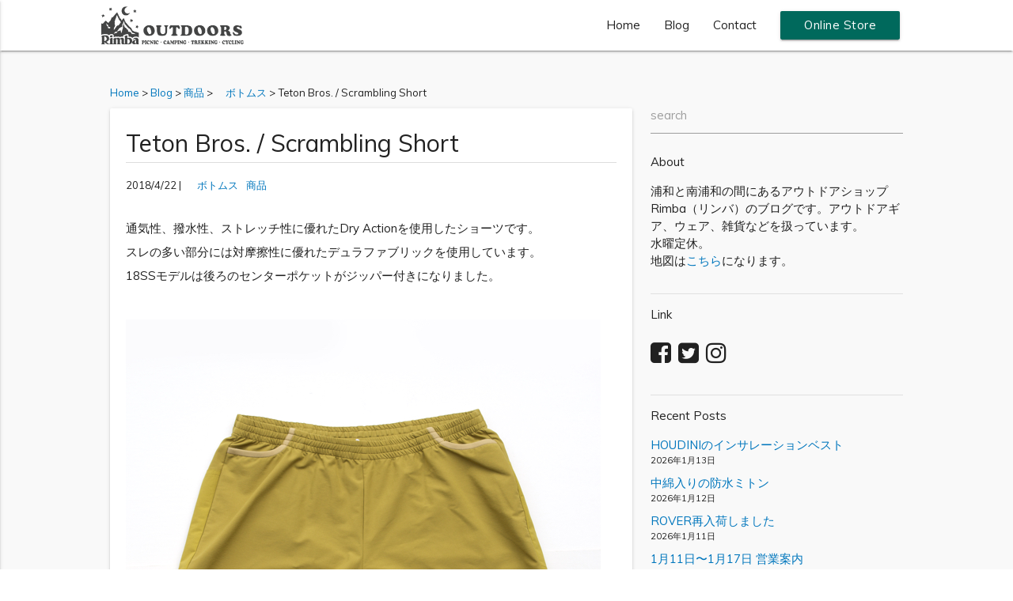

--- FILE ---
content_type: text/html; charset=UTF-8
request_url: https://urawa.rimba.jp/blog/teton-bros-scrambling-short/
body_size: 14621
content:
<!DOCTYPE html>
<html dir="ltr" lang="ja" prefix="og: https://ogp.me/ns#">
<head>
	<meta charset="UTF-8">
	<meta name="viewport" content="width=device-width, initial-scale=1">
	<meta name="format-detection" content="telephone=no">
	<meta http-equiv="X-UA-Compatible" content="IE=edge">
	<link rel="profile" href="http://gmpg.org/xfn/11">
	<link rel="pingback" href="https://urawa.rimba.jp/xmlrpc.php">
	<link rel="shortcut icon" href="https://urawa.rimba.jp/wp-content/themes/rimba/img/favicon.ico.png">
	<style>
#wpadminbar #wp-admin-bar-wccp_free_top_button .ab-icon:before {
	content: "\f160";
	color: #02CA02;
	top: 3px;
}
#wpadminbar #wp-admin-bar-wccp_free_top_button .ab-icon {
	transform: rotate(45deg);
}
</style>
	<style>img:is([sizes="auto" i], [sizes^="auto," i]) { contain-intrinsic-size: 3000px 1500px }</style>
	
		<!-- All in One SEO 4.7.6 - aioseo.com -->
		<title>Teton Bros. Scrambling Short スクランブリングショーツ | Rimba リンバ</title>
	<meta name="description" content="通気性、撥水性、ストレッチ性に優れた素材を使用したショーツです。 スレの多い部分には対摩擦性に優れたデュラファブリックを使用しています。 18SSモデルは後ろのセンターポケットがジッパー付きになりました。 フロントの両サイドのポケットは伸縮性があり、iPhoneがジャストに収納可能で、歩いたり走ったりしても邪魔になりません。 トレイルランニング、ハイキング、ボルダリングなど幅広い用途で使用できます。" />
	<meta name="robots" content="max-image-preview:large" />
	<meta name="author" content="rimba"/>
	<meta name="keywords" content="teton bros.,ティートンブロス,scrambling short,スクランブリングショーツ,短パン,ショーツ" />
	<link rel="canonical" href="https://urawa.rimba.jp/blog/teton-bros-scrambling-short/" />
	<meta name="generator" content="All in One SEO (AIOSEO) 4.7.6" />
		<meta property="og:locale" content="ja_JP" />
		<meta property="og:site_name" content="Rimba リンバ" />
		<meta property="og:type" content="article" />
		<meta property="og:title" content="Teton Bros. Scrambling Short スクランブリングショーツ | Rimba リンバ" />
		<meta property="og:description" content="通気性、撥水性、ストレッチ性に優れた素材を使用したショーツです。 スレの多い部分には対摩擦性に優れたデュラファブリックを使用しています。 18SSモデルは後ろのセンターポケットがジッパー付きになりました。 フロントの両サイドのポケットは伸縮性があり、iPhoneがジャストに収納可能で、歩いたり走ったりしても邪魔になりません。 トレイルランニング、ハイキング、ボルダリングなど幅広い用途で使用できます。" />
		<meta property="og:url" content="https://urawa.rimba.jp/blog/teton-bros-scrambling-short/" />
		<meta property="fb:app_id" content="1545572005733607" />
		<meta property="og:image" content="https://urawa.rimba.jp/wp-content/uploads/2018/04/TTBss20183.jpg" />
		<meta property="og:image:secure_url" content="https://urawa.rimba.jp/wp-content/uploads/2018/04/TTBss20183.jpg" />
		<meta property="og:image:width" content="600" />
		<meta property="og:image:height" content="600" />
		<meta property="article:tag" content="teton bros." />
		<meta property="article:tag" content="ティートンブロス" />
		<meta property="article:tag" content="scrambling short" />
		<meta property="article:tag" content="スクランブリングショーツ" />
		<meta property="article:tag" content="短パン" />
		<meta property="article:tag" content="ショーツ" />
		<meta property="article:tag" content="　ボトムス" />
		<meta property="article:tag" content="商品" />
		<meta property="article:published_time" content="2018-04-22T09:44:19+00:00" />
		<meta property="article:modified_time" content="2024-09-22T02:17:09+00:00" />
		<meta name="twitter:card" content="summary" />
		<meta name="twitter:title" content="Teton Bros. Scrambling Short スクランブリングショーツ | Rimba リンバ" />
		<meta name="twitter:description" content="通気性、撥水性、ストレッチ性に優れた素材を使用したショーツです。 スレの多い部分には対摩擦性に優れたデュラファブリックを使用しています。 18SSモデルは後ろのセンターポケットがジッパー付きになりました。 フロントの両サイドのポケットは伸縮性があり、iPhoneがジャストに収納可能で、歩いたり走ったりしても邪魔になりません。 トレイルランニング、ハイキング、ボルダリングなど幅広い用途で使用できます。" />
		<meta name="twitter:image" content="https://urawa.rimba.jp/wp-content/uploads/2018/04/TTBss20183.jpg" />
		<script type="application/ld+json" class="aioseo-schema">
			{"@context":"https:\/\/schema.org","@graph":[{"@type":"Article","@id":"https:\/\/urawa.rimba.jp\/blog\/teton-bros-scrambling-short\/#article","name":"Teton Bros. Scrambling Short \u30b9\u30af\u30e9\u30f3\u30d6\u30ea\u30f3\u30b0\u30b7\u30e7\u30fc\u30c4 | Rimba \u30ea\u30f3\u30d0","headline":"Teton Bros. \/ Scrambling Short","author":{"@id":"https:\/\/urawa.rimba.jp\/blog\/author\/rimba\/#author"},"publisher":{"@id":"https:\/\/urawa.rimba.jp\/#organization"},"image":{"@type":"ImageObject","url":"https:\/\/urawa.rimba.jp\/wp-content\/uploads\/2018\/04\/TTBss20183.jpg","width":600,"height":600},"datePublished":"2018-04-22T18:44:19+09:00","dateModified":"2024-09-22T11:17:09+09:00","inLanguage":"ja","mainEntityOfPage":{"@id":"https:\/\/urawa.rimba.jp\/blog\/teton-bros-scrambling-short\/#webpage"},"isPartOf":{"@id":"https:\/\/urawa.rimba.jp\/blog\/teton-bros-scrambling-short\/#webpage"},"articleSection":"\u3000\u30dc\u30c8\u30e0\u30b9, \u5546\u54c1, Teton Bros."},{"@type":"BreadcrumbList","@id":"https:\/\/urawa.rimba.jp\/blog\/teton-bros-scrambling-short\/#breadcrumblist","itemListElement":[{"@type":"ListItem","@id":"https:\/\/urawa.rimba.jp\/#listItem","position":1,"name":"\u5bb6","item":"https:\/\/urawa.rimba.jp\/","nextItem":{"@type":"ListItem","@id":"https:\/\/urawa.rimba.jp\/blog\/teton-bros-scrambling-short\/#listItem","name":"Teton Bros. \/ Scrambling Short"}},{"@type":"ListItem","@id":"https:\/\/urawa.rimba.jp\/blog\/teton-bros-scrambling-short\/#listItem","position":2,"name":"Teton Bros. \/ Scrambling Short","previousItem":{"@type":"ListItem","@id":"https:\/\/urawa.rimba.jp\/#listItem","name":"\u5bb6"}}]},{"@type":"Organization","@id":"https:\/\/urawa.rimba.jp\/#organization","name":"Rimba \u30ea\u30f3\u30d0","description":"\u6d66\u548c\u3068\u5357\u6d66\u548c\u306e\u9593\u306b\u3042\u308b\u30a2\u30a6\u30c8\u30c9\u30a2\u30b7\u30e7\u30c3\u30d7 Rimba\uff08\u30ea\u30f3\u30d0\uff09\u306e\u30d6\u30ed\u30b0\u3067\u3059\u3002\u30a2\u30a6\u30c8\u30c9\u30a2\u30ae\u30a2\u3001\u670d\u3001\u96d1\u8ca8\u306a\u3069\u3092\u6271\u3063\u3066\u3044\u307e\u3059\u3002\u6c34\u66dc\u5b9a\u4f11\u3002","url":"https:\/\/urawa.rimba.jp\/","logo":{"@type":"ImageObject","url":"https:\/\/urawa.rimba.jp\/wp-content\/uploads\/2017\/04\/62a9cb56741c8cd184d686c3bdbb7125.jpg","@id":"https:\/\/urawa.rimba.jp\/blog\/teton-bros-scrambling-short\/#organizationLogo","width":600,"height":600},"image":{"@id":"https:\/\/urawa.rimba.jp\/blog\/teton-bros-scrambling-short\/#organizationLogo"}},{"@type":"Person","@id":"https:\/\/urawa.rimba.jp\/blog\/author\/rimba\/#author","url":"https:\/\/urawa.rimba.jp\/blog\/author\/rimba\/","name":"rimba","image":{"@type":"ImageObject","@id":"https:\/\/urawa.rimba.jp\/blog\/teton-bros-scrambling-short\/#authorImage","url":"https:\/\/secure.gravatar.com\/avatar\/f73aae11eec9d82fcdb452c5bc2feed6?s=96&d=mm&r=g","width":96,"height":96,"caption":"rimba"}},{"@type":"WebPage","@id":"https:\/\/urawa.rimba.jp\/blog\/teton-bros-scrambling-short\/#webpage","url":"https:\/\/urawa.rimba.jp\/blog\/teton-bros-scrambling-short\/","name":"Teton Bros. Scrambling Short \u30b9\u30af\u30e9\u30f3\u30d6\u30ea\u30f3\u30b0\u30b7\u30e7\u30fc\u30c4 | Rimba \u30ea\u30f3\u30d0","description":"\u901a\u6c17\u6027\u3001\u64a5\u6c34\u6027\u3001\u30b9\u30c8\u30ec\u30c3\u30c1\u6027\u306b\u512a\u308c\u305f\u7d20\u6750\u3092\u4f7f\u7528\u3057\u305f\u30b7\u30e7\u30fc\u30c4\u3067\u3059\u3002 \u30b9\u30ec\u306e\u591a\u3044\u90e8\u5206\u306b\u306f\u5bfe\u6469\u64e6\u6027\u306b\u512a\u308c\u305f\u30c7\u30e5\u30e9\u30d5\u30a1\u30d6\u30ea\u30c3\u30af\u3092\u4f7f\u7528\u3057\u3066\u3044\u307e\u3059\u3002 18SS\u30e2\u30c7\u30eb\u306f\u5f8c\u308d\u306e\u30bb\u30f3\u30bf\u30fc\u30dd\u30b1\u30c3\u30c8\u304c\u30b8\u30c3\u30d1\u30fc\u4ed8\u304d\u306b\u306a\u308a\u307e\u3057\u305f\u3002 \u30d5\u30ed\u30f3\u30c8\u306e\u4e21\u30b5\u30a4\u30c9\u306e\u30dd\u30b1\u30c3\u30c8\u306f\u4f38\u7e2e\u6027\u304c\u3042\u308a\u3001iPhone\u304c\u30b8\u30e3\u30b9\u30c8\u306b\u53ce\u7d0d\u53ef\u80fd\u3067\u3001\u6b69\u3044\u305f\u308a\u8d70\u3063\u305f\u308a\u3057\u3066\u3082\u90aa\u9b54\u306b\u306a\u308a\u307e\u305b\u3093\u3002 \u30c8\u30ec\u30a4\u30eb\u30e9\u30f3\u30cb\u30f3\u30b0\u3001\u30cf\u30a4\u30ad\u30f3\u30b0\u3001\u30dc\u30eb\u30c0\u30ea\u30f3\u30b0\u306a\u3069\u5e45\u5e83\u3044\u7528\u9014\u3067\u4f7f\u7528\u3067\u304d\u307e\u3059\u3002","inLanguage":"ja","isPartOf":{"@id":"https:\/\/urawa.rimba.jp\/#website"},"breadcrumb":{"@id":"https:\/\/urawa.rimba.jp\/blog\/teton-bros-scrambling-short\/#breadcrumblist"},"author":{"@id":"https:\/\/urawa.rimba.jp\/blog\/author\/rimba\/#author"},"creator":{"@id":"https:\/\/urawa.rimba.jp\/blog\/author\/rimba\/#author"},"image":{"@type":"ImageObject","url":"https:\/\/urawa.rimba.jp\/wp-content\/uploads\/2018\/04\/TTBss20183.jpg","@id":"https:\/\/urawa.rimba.jp\/blog\/teton-bros-scrambling-short\/#mainImage","width":600,"height":600},"primaryImageOfPage":{"@id":"https:\/\/urawa.rimba.jp\/blog\/teton-bros-scrambling-short\/#mainImage"},"datePublished":"2018-04-22T18:44:19+09:00","dateModified":"2024-09-22T11:17:09+09:00"},{"@type":"WebSite","@id":"https:\/\/urawa.rimba.jp\/#website","url":"https:\/\/urawa.rimba.jp\/","name":"Rimba \u30ea\u30f3\u30d0","description":"\u6d66\u548c\u3068\u5357\u6d66\u548c\u306e\u9593\u306b\u3042\u308b\u30a2\u30a6\u30c8\u30c9\u30a2\u30b7\u30e7\u30c3\u30d7 Rimba\uff08\u30ea\u30f3\u30d0\uff09\u306e\u30d6\u30ed\u30b0\u3067\u3059\u3002\u30a2\u30a6\u30c8\u30c9\u30a2\u30ae\u30a2\u3001\u670d\u3001\u96d1\u8ca8\u306a\u3069\u3092\u6271\u3063\u3066\u3044\u307e\u3059\u3002\u6c34\u66dc\u5b9a\u4f11\u3002","inLanguage":"ja","publisher":{"@id":"https:\/\/urawa.rimba.jp\/#organization"}}]}
		</script>
		<!-- All in One SEO -->

<link rel='dns-prefetch' href='//ajax.googleapis.com' />
<link rel='dns-prefetch' href='//www.google.com' />
<link rel='dns-prefetch' href='//cdnjs.cloudflare.com' />
<link rel='dns-prefetch' href='//fonts.googleapis.com' />
<link rel="alternate" type="application/rss+xml" title="Rimba リンバ &raquo; Teton Bros. / Scrambling Short のコメントのフィード" href="https://urawa.rimba.jp/blog/teton-bros-scrambling-short/feed/" />
		<!-- This site uses the Google Analytics by MonsterInsights plugin v9.11.1 - Using Analytics tracking - https://www.monsterinsights.com/ -->
		<!-- Note: MonsterInsights is not currently configured on this site. The site owner needs to authenticate with Google Analytics in the MonsterInsights settings panel. -->
					<!-- No tracking code set -->
				<!-- / Google Analytics by MonsterInsights -->
		<link rel='stylesheet' id='wp-block-library-css' href='https://urawa.rimba.jp/wp-includes/css/dist/block-library/style.min.css?ver=6.7.4' type='text/css' media='all' />
<style id='classic-theme-styles-inline-css' type='text/css'>
/*! This file is auto-generated */
.wp-block-button__link{color:#fff;background-color:#32373c;border-radius:9999px;box-shadow:none;text-decoration:none;padding:calc(.667em + 2px) calc(1.333em + 2px);font-size:1.125em}.wp-block-file__button{background:#32373c;color:#fff;text-decoration:none}
</style>
<style id='global-styles-inline-css' type='text/css'>
:root{--wp--preset--aspect-ratio--square: 1;--wp--preset--aspect-ratio--4-3: 4/3;--wp--preset--aspect-ratio--3-4: 3/4;--wp--preset--aspect-ratio--3-2: 3/2;--wp--preset--aspect-ratio--2-3: 2/3;--wp--preset--aspect-ratio--16-9: 16/9;--wp--preset--aspect-ratio--9-16: 9/16;--wp--preset--color--black: #000000;--wp--preset--color--cyan-bluish-gray: #abb8c3;--wp--preset--color--white: #ffffff;--wp--preset--color--pale-pink: #f78da7;--wp--preset--color--vivid-red: #cf2e2e;--wp--preset--color--luminous-vivid-orange: #ff6900;--wp--preset--color--luminous-vivid-amber: #fcb900;--wp--preset--color--light-green-cyan: #7bdcb5;--wp--preset--color--vivid-green-cyan: #00d084;--wp--preset--color--pale-cyan-blue: #8ed1fc;--wp--preset--color--vivid-cyan-blue: #0693e3;--wp--preset--color--vivid-purple: #9b51e0;--wp--preset--gradient--vivid-cyan-blue-to-vivid-purple: linear-gradient(135deg,rgba(6,147,227,1) 0%,rgb(155,81,224) 100%);--wp--preset--gradient--light-green-cyan-to-vivid-green-cyan: linear-gradient(135deg,rgb(122,220,180) 0%,rgb(0,208,130) 100%);--wp--preset--gradient--luminous-vivid-amber-to-luminous-vivid-orange: linear-gradient(135deg,rgba(252,185,0,1) 0%,rgba(255,105,0,1) 100%);--wp--preset--gradient--luminous-vivid-orange-to-vivid-red: linear-gradient(135deg,rgba(255,105,0,1) 0%,rgb(207,46,46) 100%);--wp--preset--gradient--very-light-gray-to-cyan-bluish-gray: linear-gradient(135deg,rgb(238,238,238) 0%,rgb(169,184,195) 100%);--wp--preset--gradient--cool-to-warm-spectrum: linear-gradient(135deg,rgb(74,234,220) 0%,rgb(151,120,209) 20%,rgb(207,42,186) 40%,rgb(238,44,130) 60%,rgb(251,105,98) 80%,rgb(254,248,76) 100%);--wp--preset--gradient--blush-light-purple: linear-gradient(135deg,rgb(255,206,236) 0%,rgb(152,150,240) 100%);--wp--preset--gradient--blush-bordeaux: linear-gradient(135deg,rgb(254,205,165) 0%,rgb(254,45,45) 50%,rgb(107,0,62) 100%);--wp--preset--gradient--luminous-dusk: linear-gradient(135deg,rgb(255,203,112) 0%,rgb(199,81,192) 50%,rgb(65,88,208) 100%);--wp--preset--gradient--pale-ocean: linear-gradient(135deg,rgb(255,245,203) 0%,rgb(182,227,212) 50%,rgb(51,167,181) 100%);--wp--preset--gradient--electric-grass: linear-gradient(135deg,rgb(202,248,128) 0%,rgb(113,206,126) 100%);--wp--preset--gradient--midnight: linear-gradient(135deg,rgb(2,3,129) 0%,rgb(40,116,252) 100%);--wp--preset--font-size--small: 13px;--wp--preset--font-size--medium: 20px;--wp--preset--font-size--large: 36px;--wp--preset--font-size--x-large: 42px;--wp--preset--spacing--20: 0.44rem;--wp--preset--spacing--30: 0.67rem;--wp--preset--spacing--40: 1rem;--wp--preset--spacing--50: 1.5rem;--wp--preset--spacing--60: 2.25rem;--wp--preset--spacing--70: 3.38rem;--wp--preset--spacing--80: 5.06rem;--wp--preset--shadow--natural: 6px 6px 9px rgba(0, 0, 0, 0.2);--wp--preset--shadow--deep: 12px 12px 50px rgba(0, 0, 0, 0.4);--wp--preset--shadow--sharp: 6px 6px 0px rgba(0, 0, 0, 0.2);--wp--preset--shadow--outlined: 6px 6px 0px -3px rgba(255, 255, 255, 1), 6px 6px rgba(0, 0, 0, 1);--wp--preset--shadow--crisp: 6px 6px 0px rgba(0, 0, 0, 1);}:where(.is-layout-flex){gap: 0.5em;}:where(.is-layout-grid){gap: 0.5em;}body .is-layout-flex{display: flex;}.is-layout-flex{flex-wrap: wrap;align-items: center;}.is-layout-flex > :is(*, div){margin: 0;}body .is-layout-grid{display: grid;}.is-layout-grid > :is(*, div){margin: 0;}:where(.wp-block-columns.is-layout-flex){gap: 2em;}:where(.wp-block-columns.is-layout-grid){gap: 2em;}:where(.wp-block-post-template.is-layout-flex){gap: 1.25em;}:where(.wp-block-post-template.is-layout-grid){gap: 1.25em;}.has-black-color{color: var(--wp--preset--color--black) !important;}.has-cyan-bluish-gray-color{color: var(--wp--preset--color--cyan-bluish-gray) !important;}.has-white-color{color: var(--wp--preset--color--white) !important;}.has-pale-pink-color{color: var(--wp--preset--color--pale-pink) !important;}.has-vivid-red-color{color: var(--wp--preset--color--vivid-red) !important;}.has-luminous-vivid-orange-color{color: var(--wp--preset--color--luminous-vivid-orange) !important;}.has-luminous-vivid-amber-color{color: var(--wp--preset--color--luminous-vivid-amber) !important;}.has-light-green-cyan-color{color: var(--wp--preset--color--light-green-cyan) !important;}.has-vivid-green-cyan-color{color: var(--wp--preset--color--vivid-green-cyan) !important;}.has-pale-cyan-blue-color{color: var(--wp--preset--color--pale-cyan-blue) !important;}.has-vivid-cyan-blue-color{color: var(--wp--preset--color--vivid-cyan-blue) !important;}.has-vivid-purple-color{color: var(--wp--preset--color--vivid-purple) !important;}.has-black-background-color{background-color: var(--wp--preset--color--black) !important;}.has-cyan-bluish-gray-background-color{background-color: var(--wp--preset--color--cyan-bluish-gray) !important;}.has-white-background-color{background-color: var(--wp--preset--color--white) !important;}.has-pale-pink-background-color{background-color: var(--wp--preset--color--pale-pink) !important;}.has-vivid-red-background-color{background-color: var(--wp--preset--color--vivid-red) !important;}.has-luminous-vivid-orange-background-color{background-color: var(--wp--preset--color--luminous-vivid-orange) !important;}.has-luminous-vivid-amber-background-color{background-color: var(--wp--preset--color--luminous-vivid-amber) !important;}.has-light-green-cyan-background-color{background-color: var(--wp--preset--color--light-green-cyan) !important;}.has-vivid-green-cyan-background-color{background-color: var(--wp--preset--color--vivid-green-cyan) !important;}.has-pale-cyan-blue-background-color{background-color: var(--wp--preset--color--pale-cyan-blue) !important;}.has-vivid-cyan-blue-background-color{background-color: var(--wp--preset--color--vivid-cyan-blue) !important;}.has-vivid-purple-background-color{background-color: var(--wp--preset--color--vivid-purple) !important;}.has-black-border-color{border-color: var(--wp--preset--color--black) !important;}.has-cyan-bluish-gray-border-color{border-color: var(--wp--preset--color--cyan-bluish-gray) !important;}.has-white-border-color{border-color: var(--wp--preset--color--white) !important;}.has-pale-pink-border-color{border-color: var(--wp--preset--color--pale-pink) !important;}.has-vivid-red-border-color{border-color: var(--wp--preset--color--vivid-red) !important;}.has-luminous-vivid-orange-border-color{border-color: var(--wp--preset--color--luminous-vivid-orange) !important;}.has-luminous-vivid-amber-border-color{border-color: var(--wp--preset--color--luminous-vivid-amber) !important;}.has-light-green-cyan-border-color{border-color: var(--wp--preset--color--light-green-cyan) !important;}.has-vivid-green-cyan-border-color{border-color: var(--wp--preset--color--vivid-green-cyan) !important;}.has-pale-cyan-blue-border-color{border-color: var(--wp--preset--color--pale-cyan-blue) !important;}.has-vivid-cyan-blue-border-color{border-color: var(--wp--preset--color--vivid-cyan-blue) !important;}.has-vivid-purple-border-color{border-color: var(--wp--preset--color--vivid-purple) !important;}.has-vivid-cyan-blue-to-vivid-purple-gradient-background{background: var(--wp--preset--gradient--vivid-cyan-blue-to-vivid-purple) !important;}.has-light-green-cyan-to-vivid-green-cyan-gradient-background{background: var(--wp--preset--gradient--light-green-cyan-to-vivid-green-cyan) !important;}.has-luminous-vivid-amber-to-luminous-vivid-orange-gradient-background{background: var(--wp--preset--gradient--luminous-vivid-amber-to-luminous-vivid-orange) !important;}.has-luminous-vivid-orange-to-vivid-red-gradient-background{background: var(--wp--preset--gradient--luminous-vivid-orange-to-vivid-red) !important;}.has-very-light-gray-to-cyan-bluish-gray-gradient-background{background: var(--wp--preset--gradient--very-light-gray-to-cyan-bluish-gray) !important;}.has-cool-to-warm-spectrum-gradient-background{background: var(--wp--preset--gradient--cool-to-warm-spectrum) !important;}.has-blush-light-purple-gradient-background{background: var(--wp--preset--gradient--blush-light-purple) !important;}.has-blush-bordeaux-gradient-background{background: var(--wp--preset--gradient--blush-bordeaux) !important;}.has-luminous-dusk-gradient-background{background: var(--wp--preset--gradient--luminous-dusk) !important;}.has-pale-ocean-gradient-background{background: var(--wp--preset--gradient--pale-ocean) !important;}.has-electric-grass-gradient-background{background: var(--wp--preset--gradient--electric-grass) !important;}.has-midnight-gradient-background{background: var(--wp--preset--gradient--midnight) !important;}.has-small-font-size{font-size: var(--wp--preset--font-size--small) !important;}.has-medium-font-size{font-size: var(--wp--preset--font-size--medium) !important;}.has-large-font-size{font-size: var(--wp--preset--font-size--large) !important;}.has-x-large-font-size{font-size: var(--wp--preset--font-size--x-large) !important;}
:where(.wp-block-post-template.is-layout-flex){gap: 1.25em;}:where(.wp-block-post-template.is-layout-grid){gap: 1.25em;}
:where(.wp-block-columns.is-layout-flex){gap: 2em;}:where(.wp-block-columns.is-layout-grid){gap: 2em;}
:root :where(.wp-block-pullquote){font-size: 1.5em;line-height: 1.6;}
</style>
<link rel='stylesheet' id='contact-form-7-css' href='https://urawa.rimba.jp/wp-content/plugins/contact-form-7/includes/css/styles.css?ver=6.0' type='text/css' media='all' />
<link rel='stylesheet' id='font-awesome-css' href='https://urawa.rimba.jp/wp-content/themes/rimba/css/font-awesome.min.css' type='text/css' media='all' />
<link rel='stylesheet' id='material-icons-css' href='https://fonts.googleapis.com/icon?family=Material+Icons' type='text/css' media='all' />
<link rel='stylesheet' id='muli-css' href='https://fonts.googleapis.com/css?family=Muli' type='text/css' media='all' />
<link rel='stylesheet' id='style-css' href='https://urawa.rimba.jp/wp-content/themes/rimba/style.css?20241127025921&#038;ver=1' type='text/css' media='all' />
<link rel='stylesheet' id='no-right-click-images-frontend-css' href='https://urawa.rimba.jp/wp-content/plugins/no-right-click-images-plugin/css/no-right-click-images-frontend.css?ver=4.0' type='text/css' media='all' />
<script id="wpcp_disable_selection" type="text/javascript">
var image_save_msg='You are not allowed to save images!';
	var no_menu_msg='Context Menu disabled!';
	var smessage = "";

function disableEnterKey(e)
{
	var elemtype = e.target.tagName;
	
	elemtype = elemtype.toUpperCase();
	
	if (elemtype == "TEXT" || elemtype == "TEXTAREA" || elemtype == "INPUT" || elemtype == "PASSWORD" || elemtype == "SELECT" || elemtype == "OPTION" || elemtype == "EMBED")
	{
		elemtype = 'TEXT';
	}
	
	if (e.ctrlKey){
     var key;
     if(window.event)
          key = window.event.keyCode;     //IE
     else
          key = e.which;     //firefox (97)
    //if (key != 17) alert(key);
     if (elemtype!= 'TEXT' && (key == 97 || key == 65 || key == 67 || key == 99 || key == 88 || key == 120 || key == 26 || key == 85  || key == 86 || key == 83 || key == 43 || key == 73))
     {
		if(wccp_free_iscontenteditable(e)) return true;
		show_wpcp_message('You are not allowed to copy content or view source');
		return false;
     }else
     	return true;
     }
}


/*For contenteditable tags*/
function wccp_free_iscontenteditable(e)
{
	var e = e || window.event; // also there is no e.target property in IE. instead IE uses window.event.srcElement
  	
	var target = e.target || e.srcElement;

	var elemtype = e.target.nodeName;
	
	elemtype = elemtype.toUpperCase();
	
	var iscontenteditable = "false";
		
	if(typeof target.getAttribute!="undefined" ) iscontenteditable = target.getAttribute("contenteditable"); // Return true or false as string
	
	var iscontenteditable2 = false;
	
	if(typeof target.isContentEditable!="undefined" ) iscontenteditable2 = target.isContentEditable; // Return true or false as boolean

	if(target.parentElement.isContentEditable) iscontenteditable2 = true;
	
	if (iscontenteditable == "true" || iscontenteditable2 == true)
	{
		if(typeof target.style!="undefined" ) target.style.cursor = "text";
		
		return true;
	}
}

////////////////////////////////////
function disable_copy(e)
{	
	var e = e || window.event; // also there is no e.target property in IE. instead IE uses window.event.srcElement
	
	var elemtype = e.target.tagName;
	
	elemtype = elemtype.toUpperCase();
	
	if (elemtype == "TEXT" || elemtype == "TEXTAREA" || elemtype == "INPUT" || elemtype == "PASSWORD" || elemtype == "SELECT" || elemtype == "OPTION" || elemtype == "EMBED")
	{
		elemtype = 'TEXT';
	}
	
	if(wccp_free_iscontenteditable(e)) return true;
	
	var isSafari = /Safari/.test(navigator.userAgent) && /Apple Computer/.test(navigator.vendor);
	
	var checker_IMG = '';
	if (elemtype == "IMG" && checker_IMG == 'checked' && e.detail >= 2) {show_wpcp_message(alertMsg_IMG);return false;}
	if (elemtype != "TEXT")
	{
		if (smessage !== "" && e.detail == 2)
			show_wpcp_message(smessage);
		
		if (isSafari)
			return true;
		else
			return false;
	}	
}

//////////////////////////////////////////
function disable_copy_ie()
{
	var e = e || window.event;
	var elemtype = window.event.srcElement.nodeName;
	elemtype = elemtype.toUpperCase();
	if(wccp_free_iscontenteditable(e)) return true;
	if (elemtype == "IMG") {show_wpcp_message(alertMsg_IMG);return false;}
	if (elemtype != "TEXT" && elemtype != "TEXTAREA" && elemtype != "INPUT" && elemtype != "PASSWORD" && elemtype != "SELECT" && elemtype != "OPTION" && elemtype != "EMBED")
	{
		return false;
	}
}	
function reEnable()
{
	return true;
}
document.onkeydown = disableEnterKey;
document.onselectstart = disable_copy_ie;
if(navigator.userAgent.indexOf('MSIE')==-1)
{
	document.onmousedown = disable_copy;
	document.onclick = reEnable;
}
function disableSelection(target)
{
    //For IE This code will work
    if (typeof target.onselectstart!="undefined")
    target.onselectstart = disable_copy_ie;
    
    //For Firefox This code will work
    else if (typeof target.style.MozUserSelect!="undefined")
    {target.style.MozUserSelect="none";}
    
    //All other  (ie: Opera) This code will work
    else
    target.onmousedown=function(){return false}
    target.style.cursor = "default";
}
//Calling the JS function directly just after body load
window.onload = function(){disableSelection(document.body);};

//////////////////special for safari Start////////////////
var onlongtouch;
var timer;
var touchduration = 1000; //length of time we want the user to touch before we do something

var elemtype = "";
function touchstart(e) {
	var e = e || window.event;
  // also there is no e.target property in IE.
  // instead IE uses window.event.srcElement
  	var target = e.target || e.srcElement;
	
	elemtype = window.event.srcElement.nodeName;
	
	elemtype = elemtype.toUpperCase();
	
	if(!wccp_pro_is_passive()) e.preventDefault();
	if (!timer) {
		timer = setTimeout(onlongtouch, touchduration);
	}
}

function touchend() {
    //stops short touches from firing the event
    if (timer) {
        clearTimeout(timer);
        timer = null;
    }
	onlongtouch();
}

onlongtouch = function(e) { //this will clear the current selection if anything selected
	
	if (elemtype != "TEXT" && elemtype != "TEXTAREA" && elemtype != "INPUT" && elemtype != "PASSWORD" && elemtype != "SELECT" && elemtype != "EMBED" && elemtype != "OPTION")	
	{
		if (window.getSelection) {
			if (window.getSelection().empty) {  // Chrome
			window.getSelection().empty();
			} else if (window.getSelection().removeAllRanges) {  // Firefox
			window.getSelection().removeAllRanges();
			}
		} else if (document.selection) {  // IE?
			document.selection.empty();
		}
		return false;
	}
};

document.addEventListener("DOMContentLoaded", function(event) { 
    window.addEventListener("touchstart", touchstart, false);
    window.addEventListener("touchend", touchend, false);
});

function wccp_pro_is_passive() {

  var cold = false,
  hike = function() {};

  try {
	  const object1 = {};
  var aid = Object.defineProperty(object1, 'passive', {
  get() {cold = true}
  });
  window.addEventListener('test', hike, aid);
  window.removeEventListener('test', hike, aid);
  } catch (e) {}

  return cold;
}
/*special for safari End*/
</script>
<script id="wpcp_disable_Right_Click" type="text/javascript">
document.ondragstart = function() { return false;}
	function nocontext(e) {
	   return false;
	}
	document.oncontextmenu = nocontext;
</script>
<style>
.unselectable
{
-moz-user-select:none;
-webkit-user-select:none;
cursor: default;
}
html
{
-webkit-touch-callout: none;
-webkit-user-select: none;
-khtml-user-select: none;
-moz-user-select: none;
-ms-user-select: none;
user-select: none;
-webkit-tap-highlight-color: rgba(0,0,0,0);
}
</style>
<script id="wpcp_css_disable_selection" type="text/javascript">
var e = document.getElementsByTagName('body')[0];
if(e)
{
	e.setAttribute('unselectable',"on");
}
</script>
<meta name="google-site-verification" content="nYsomEiloCjcAB35h8O6WwARfzbFLBM-hKWba3kc_hc" />
<link rel="icon" href="https://urawa.rimba.jp/wp-content/uploads/2017/07/cropped-WPrimba-32x32.jpg" sizes="32x32" />
<link rel="icon" href="https://urawa.rimba.jp/wp-content/uploads/2017/07/cropped-WPrimba-192x192.jpg" sizes="192x192" />
<link rel="apple-touch-icon" href="https://urawa.rimba.jp/wp-content/uploads/2017/07/cropped-WPrimba-180x180.jpg" />
<meta name="msapplication-TileImage" content="https://urawa.rimba.jp/wp-content/uploads/2017/07/cropped-WPrimba-270x270.jpg" />
</head>

<body class="post-template-default single single-post postid-1942 single-format-standard unselectable">

	<!-- Global site tag (gtag.js) - Google Analytics -->
	<script async src="https://www.googletagmanager.com/gtag/js?id=UA-68597019-1"></script>
	<script>
		window.dataLayer = window.dataLayer || [];
		function gtag(){dataLayer.push(arguments);}
		gtag('js', new Date());

		gtag('config', 'UA-68597019-1');
	</script>

	<div class="wrap">

	<header>
		<nav class="white" role="navigation">
			<div class="nav-wrapper container">
				<h1 class="header-logo">
					<a id="logo-container" href="https://urawa.rimba.jp/" class="brand-logo">
						<img src="https://urawa.rimba.jp/wp-content/themes/rimba/img/rimba_logo.png" style="width:180px;margin-top:8px;">
					</a>
				</h1>
				<a href="#" data-activates="nav-mobile" class="button-collapse"><i class="material-icons">menu</i></a>
				<ul class="right hide-on-med-and-down">
					<li><a href="https://urawa.rimba.jp">Home</a></li>
					<li><a href="https://urawa.rimba.jp/blog/">Blog</a></li>
					<li><a href="https://urawa.rimba.jp/contact/">Contact</a></li>
					<li><a class="waves-effect waves-light btn" href="http://www.rimba.jp/" target="_blank">Online Store</a></li>
				</ul>
				<ul id="nav-mobile" class="side-nav">
					<li>
						<img src="https://urawa.rimba.jp/wp-content/themes/rimba/img/board.jpg" alt="rimba" style="width:100%;">
					</li>
					<li class="nav-search">
						<div class="nav-search_inner">
						<form role="search" method="get" class="search-form" action="https://urawa.rimba.jp/">
							<input id="search" type="text" value="" name="s" />
							<button type="submit"><i class="material-icons">search</i></button>
						</form>
						</div>
					</li>
					<li><a class="waves-effect" href="https://urawa.rimba.jp">Home</a></li>
					<li><a class="waves-effect" href="http://www.rimba.jp/" target="_blank">Online Store</a></li>
					<li><a class="waves-effect" href="https://urawa.rimba.jp/blog/">Blog</a></li>
					<li><a class="waves-effect" href="https://goo.gl/maps/GmPKAKKkSM82" target="_blank">Access</a></li>
					<li><a class="waves-effect" href="https://urawa.rimba.jp/contact/">Contact</a></li>
					<li>
						<ul class="collapsible" data-collapsible="accordion">
							<li>
								<a class="collapsible-header">Category<i class="material-icons right">arrow_drop_down</i></a>
								<div class="collapsible-body">
									<ul>
											<li class="cat-item cat-item-151"><a href="https://urawa.rimba.jp/blog/category/shop-info/">レギュラー営業案内</a>
</li>
	<li class="cat-item cat-item-17"><a href="https://urawa.rimba.jp/blog/category/item/">商品</a>
<ul class='children'>
	<li class="cat-item cat-item-561"><a href="https://urawa.rimba.jp/blog/category/item/footwaer/">　フットウエア</a>
</li>
	<li class="cat-item cat-item-555"><a href="https://urawa.rimba.jp/blog/category/item/tops/">　トップス</a>
</li>
	<li class="cat-item cat-item-556"><a href="https://urawa.rimba.jp/blog/category/item/bag/">　バッグ類</a>
</li>
	<li class="cat-item cat-item-557"><a href="https://urawa.rimba.jp/blog/category/item/bottoms/">　ボトムス</a>
</li>
	<li class="cat-item cat-item-558"><a href="https://urawa.rimba.jp/blog/category/item/stuffsack/">　スタッフサック類</a>
</li>
	<li class="cat-item cat-item-559"><a href="https://urawa.rimba.jp/blog/category/item/headwear/">　ヘッドウエア</a>
</li>
	<li class="cat-item cat-item-560"><a href="https://urawa.rimba.jp/blog/category/item/gloves/">　グローブ類</a>
</li>
</ul>
</li>
	<li class="cat-item cat-item-5"><a href="https://urawa.rimba.jp/blog/category/news/">お知らせ</a>
</li>
	<li class="cat-item cat-item-16"><a href="https://urawa.rimba.jp/blog/category/tukimo/">ツキモバザール</a>
</li>
	<li class="cat-item cat-item-15"><a href="https://urawa.rimba.jp/blog/category/event/">イベント</a>
</li>
	<li class="cat-item cat-item-6"><a href="https://urawa.rimba.jp/blog/category/music/">音楽</a>
</li>
	<li class="cat-item cat-item-8"><a href="https://urawa.rimba.jp/blog/category/others/">その他</a>
</li>
	<li class="cat-item cat-item-222"><a href="https://urawa.rimba.jp/blog/category/shop-info-2/">イレギュラー営業案内</a>
</li>
	<li class="cat-item cat-item-299"><a href="https://urawa.rimba.jp/blog/category/teety-woo/">Teety Woo</a>
</li>
									</ul>
								</div>
							</li>
						</ul>
					</li>
					<li><a class="waves-effect" href="https://www.instagram.com/urawarimba/" target="_blank">Instagram</a></li>
					<li><a class="waves-effect" href="https://www.facebook.com/Rimba-230810997004365/" target="_blank">Facebook</a></li>
					<li><a class="waves-effect" href="https://twitter.com/urawarimba" target="_blank">Twitter</a></li>
				</ul>
			</div>
		</nav>
	</header>

	<br /><br />

	<div class="container row">
		<div class="col l8 s12">
							<div class="breadcrumbs" vocab="http://schema.org/" typeof="BreadcrumbList">
					<!-- Breadcrumb NavXT 7.3.1 -->
<span property="itemListElement" typeof="ListItem"><a property="item" typeof="WebPage" title="Go to Rimba リンバ." href="https://urawa.rimba.jp" class="home"><span property="name">Home</span></a><meta property="position" content="1"></span> &gt; <span property="itemListElement" typeof="ListItem"><a property="item" typeof="WebPage" title="Go to Blog." href="https://urawa.rimba.jp/blog/"><span property="name">Blog</span></a><meta property="position" content="2"></span> &gt; <span property="itemListElement" typeof="ListItem"><a property="item" typeof="WebPage" title="Go to the 商品 category archives." href="https://urawa.rimba.jp/blog/category/item/" class="taxonomy category"><span property="name">商品</span></a><meta property="position" content="3"></span> &gt; <span property="itemListElement" typeof="ListItem"><a property="item" typeof="WebPage" title="Go to the 　ボトムス category archives." href="https://urawa.rimba.jp/blog/category/item/bottoms/" class="taxonomy category"><span property="name">　ボトムス</span></a><meta property="position" content="4"></span> &gt; <span property="itemListElement" typeof="ListItem"><span property="name">Teton Bros. / Scrambling Short</span><meta property="position" content="5"></span>				</div>
			
<div id="primary" class="content-area">
	<main id="main" class="site-main" role="main">

	<article id="post-1942" class="post-1942 post type-post status-publish format-standard has-post-thumbnail hentry category-bottoms category-item tag-teton-bros">

	<div class="card s12">
		<div class="card-content">

			<div class="entry-content">

				
				<h1>Teton Bros. / Scrambling Short</h1>

				<div class="post-meta">
					<p>2018/4/22 |</p><a href="https://urawa.rimba.jp/blog/category/item/bottoms/" rel="category tag">　ボトムス</a> <a href="https://urawa.rimba.jp/blog/category/item/" rel="category tag">商品</a>				</div>

				<div class="section">
					<p>通気性、撥水性、ストレッチ性に優れたDry Actionを使用したショーツです。</p>
<p>スレの多い部分には対摩擦性に優れたデュラファブリックを使用しています。</p>
<p>18SSモデルは後ろのセンターポケットがジッパー付きになりました。</p>
<p>&nbsp;</p>
<p><img fetchpriority="high" decoding="async" width="600" height="600" class="alignnone size-full wp-image-1947" src="https://urawa.rimba.jp/wp-content/uploads/2018/04/TTBss20183A.jpg" alt="" /></p>
<p><img decoding="async" width="600" height="600" class="alignnone size-full wp-image-1948" src="https://urawa.rimba.jp/wp-content/uploads/2018/04/TTBss20184A.jpg" alt="" /></p>
<p><img decoding="async" width="600" height="600" class="alignnone size-full wp-image-1944" src="https://urawa.rimba.jp/wp-content/uploads/2018/04/TTBss20181A.jpg" alt="" /></p>
<p><img loading="lazy" decoding="async" width="600" height="600" class="alignnone size-full wp-image-1945" src="https://urawa.rimba.jp/wp-content/uploads/2018/04/TTBss20182A.jpg" alt="" /></p>
<p>Teton Bros. ティートンブロス / Scrambling Short スクランブリングショーツ</p>
<p>&nbsp;</p>
<p>フロントの両サイドのポケットは伸縮性があり、iPhoneがジャストに収納可能で、歩いたり走ったりしても邪魔になりません。</p>
<p>トレイルランニング、ハイキング、ボルダリングなど幅広い用途で使用できます。</p>					<br />
											<div class="center section">
							<a class="waves-effect waves-light btn-large" href="http://www.rimba.jp/?pid=129986281" target="_blank">
								お買い物はこちらから							</a>
						</div>
									</div>

				<div class="divider"></div>

				<div class="section">
											<div class="post-meta">
							<p>Tag：</p><a href="https://urawa.rimba.jp/blog/tag/teton-bros/" rel="tag">Teton Bros.</a>						</div>
									</div>

									<div class="section clearfix">
						<div class="left"><a href="https://urawa.rimba.jp/blog/ortlieb-%e3%83%95%e3%82%a9%e3%83%bc%e3%83%ab%e3%83%87%e3%82%a3%e3%83%b3%e3%82%b0%e3%83%9c%e3%82%a6%e3%83%ab/" rel="prev">&laquo; Previous</a></div>
						<div class="right"><a href="https://urawa.rimba.jp/blog/%e6%9c%ac%e6%97%a5%e5%86%8d%e5%85%a5%e8%8d%b7%e3%81%97%e3%81%be%e3%81%97%e3%81%9f%ef%bc%81/" rel="next">Next &raquo;</a></div>
					</div>
				
			</div>

		</div>
	</div>

</article>

			<div class="related-post row">
		<div class='yarpp yarpp-related yarpp-related-website yarpp-template-yarpp-template-custom'>

	<h3 class="col s12 content-header">Related Post</h3>
			<article id="post-713" class="post-713 post type-post status-publish format-standard has-post-thumbnail hentry category-bottoms category-item tag-teton-bros">
			<div class="col s12 m6">
				<div class="card hoverable">
					<div class="heightLine">
						<div class="card-image">
							<a href="https://urawa.rimba.jp/blog/teton-bros-%e3%81%ae%e3%82%b7%e3%83%a7%e3%83%bc%e3%83%84%e5%85%a5%e8%8d%b7%e3%81%97%e3%81%a6%e3%81%84%e3%81%be%e3%81%99/">
																	<img src="https://urawa.rimba.jp/wp-content/uploads/2017/05/TBelv10005ihs5-400x300.jpg" class="attachment-post-thumbnail size-post-thumbnail wp-post-image" alt="" decoding="async" loading="lazy" />															</a>
						</div>
						<div class="card-content">
							<h3 class="card-title">
								<a href="https://urawa.rimba.jp/blog/teton-bros-%e3%81%ae%e3%82%b7%e3%83%a7%e3%83%bc%e3%83%84%e5%85%a5%e8%8d%b7%e3%81%97%e3%81%a6%e3%81%84%e3%81%be%e3%81%99/">Teton Bros. のショーツ入荷しています</a>
							</h3>
							<div class="post-meta">
								<p>2017/5/12 |</p><a href="https://urawa.rimba.jp/blog/category/item/bottoms/" rel="category tag">　ボトムス</a> <a href="https://urawa.rimba.jp/blog/category/item/" rel="category tag">商品</a>							</div>
						</div>
					</div>
					<div class="card-action clearfix">
						<a href="https://urawa.rimba.jp/blog/teton-bros-%e3%81%ae%e3%82%b7%e3%83%a7%e3%83%bc%e3%83%84%e5%85%a5%e8%8d%b7%e3%81%97%e3%81%a6%e3%81%84%e3%81%be%e3%81%99/"><i class="material-icons left">chevron_right</i>続きを見る</a>
					</div>
				</div>
			</div>
		</article>
			<article id="post-2147" class="post-2147 post type-post status-publish format-standard has-post-thumbnail hentry category-tops category-item tag-teton-bros">
			<div class="col s12 m6">
				<div class="card hoverable">
					<div class="heightLine">
						<div class="card-image">
							<a href="https://urawa.rimba.jp/blog/teton-bros-elv1000-s-s-tee/">
																	<img src="https://urawa.rimba.jp/wp-content/uploads/2018/06/131614345-400x300.jpg" class="attachment-post-thumbnail size-post-thumbnail wp-post-image" alt="" decoding="async" loading="lazy" />															</a>
						</div>
						<div class="card-content">
							<h3 class="card-title">
								<a href="https://urawa.rimba.jp/blog/teton-bros-elv1000-s-s-tee/">Teton Bros. / ELV1000 S/S Tee</a>
							</h3>
							<div class="post-meta">
								<p>2018/6/11 |</p><a href="https://urawa.rimba.jp/blog/category/item/tops/" rel="category tag">　トップス</a> <a href="https://urawa.rimba.jp/blog/category/item/" rel="category tag">商品</a>							</div>
						</div>
					</div>
					<div class="card-action clearfix">
						<a href="https://urawa.rimba.jp/blog/teton-bros-elv1000-s-s-tee/"><i class="material-icons left">chevron_right</i>続きを見る</a>
					</div>
				</div>
			</div>
		</article>
			<article id="post-21947" class="post-21947 post type-post status-publish format-standard has-post-thumbnail hentry category-tops category-item tag-teton-bros">
			<div class="col s12 m6">
				<div class="card hoverable">
					<div class="heightLine">
						<div class="card-image">
							<a href="https://urawa.rimba.jp/blog/teton-bros-tsurugi-jacket-kb/">
																	<img src="https://urawa.rimba.jp/wp-content/uploads/2021/01/blgTTBtjkb1-400x300.jpg" class="attachment-post-thumbnail size-post-thumbnail wp-post-image" alt="" decoding="async" loading="lazy" />															</a>
						</div>
						<div class="card-content">
							<h3 class="card-title">
								<a href="https://urawa.rimba.jp/blog/teton-bros-tsurugi-jacket-kb/">Teton Bros. / Tsurugi Jacket KB</a>
							</h3>
							<div class="post-meta">
								<p>2021/1/14 |</p><a href="https://urawa.rimba.jp/blog/category/item/tops/" rel="category tag">　トップス</a> <a href="https://urawa.rimba.jp/blog/category/item/" rel="category tag">商品</a>							</div>
						</div>
					</div>
					<div class="card-action clearfix">
						<a href="https://urawa.rimba.jp/blog/teton-bros-tsurugi-jacket-kb/"><i class="material-icons left">chevron_right</i>続きを見る</a>
					</div>
				</div>
			</div>
		</article>
			<article id="post-1859" class="post-1859 post type-post status-publish format-standard has-post-thumbnail hentry category-tops category-item tag-teton-bros">
			<div class="col s12 m6">
				<div class="card hoverable">
					<div class="heightLine">
						<div class="card-image">
							<a href="https://urawa.rimba.jp/blog/teton-bros-wind-river-hoody/">
																	<img src="https://urawa.rimba.jp/wp-content/uploads/2018/04/TTBwrh4A-400x300.jpg" class="attachment-post-thumbnail size-post-thumbnail wp-post-image" alt="" decoding="async" loading="lazy" />															</a>
						</div>
						<div class="card-content">
							<h3 class="card-title">
								<a href="https://urawa.rimba.jp/blog/teton-bros-wind-river-hoody/">Teton Bros. / Wind River Hoody</a>
							</h3>
							<div class="post-meta">
								<p>2018/4/6 |</p><a href="https://urawa.rimba.jp/blog/category/item/tops/" rel="category tag">　トップス</a> <a href="https://urawa.rimba.jp/blog/category/item/" rel="category tag">商品</a>							</div>
						</div>
					</div>
					<div class="card-action clearfix">
						<a href="https://urawa.rimba.jp/blog/teton-bros-wind-river-hoody/"><i class="material-icons left">chevron_right</i>続きを見る</a>
					</div>
				</div>
			</div>
		</article>
</div>
		</div>
	
	</main>
</div>

			</div>

			<div class="col l4 s12 sidebar">

	<div class="input-field">
		<form role="search" method="get" class="search-form" action="https://urawa.rimba.jp/">
			<input id="search" type="text" value="" name="s" />
			<label for="search">search</label>
		</form>
	</div>

	<div class="section"><span>About</span>			<div class="textwidget">浦和と南浦和の間にあるアウトドアショップ Rimba（リンバ）のブログです。アウトドアギア、ウェア、雑貨などを扱っています。<BR>
水曜定休。<BR>
地図は<a title="こちら" href="https://goo.gl/maps/bURgrpea4u22" target="_blank" rel="noopener noreferrer">こちら</a>になります。</p></div>
		</div><div class="divider"></div><div class="section"><span>Link</span>			<div class="textwidget"><div class="sidebar_sns">
<a href="https://www.facebook.com/Rimba-230810997004365/" target="_blank"><i class="fa fa-facebook-square" aria-hidden="true"></i></a>
<a href="https://twitter.com/urawarimba" target="_blank"><i class="fa fa-twitter-square" aria-hidden="true"></i></a>
<a href="https://www.instagram.com/urawarimba/" target="_blank"><i class="fa fa-instagram" aria-hidden="true"></i></a>
</div>
</div>
		</div><div class="divider"></div>
		<div class="section">
		<span>Recent Posts</span>
		<ul>
											<li>
					<a href="https://urawa.rimba.jp/blog/32670/">HOUDINIのインサレーションベスト</a>
											<span class="post-date">2026年1月13日</span>
									</li>
											<li>
					<a href="https://urawa.rimba.jp/blog/%e4%b8%ad%e7%b6%bf%e5%85%a5%e3%82%8a%e3%81%ae%e9%98%b2%e6%b0%b4%e3%83%9f%e3%83%88%e3%83%b3/">中綿入りの防水ミトン</a>
											<span class="post-date">2026年1月12日</span>
									</li>
											<li>
					<a href="https://urawa.rimba.jp/blog/rover%e5%86%8d%e5%85%a5%e8%8d%b7%e3%81%97%e3%81%be%e3%81%97%e3%81%9f/">ROVER再入荷しました</a>
											<span class="post-date">2026年1月11日</span>
									</li>
											<li>
					<a href="https://urawa.rimba.jp/blog/1%e6%9c%8811%e6%97%a5%e3%80%9c1%e6%9c%8817%e6%97%a5-%e5%96%b6%e6%a5%ad%e6%a1%88%e5%86%85/">1月11日〜1月17日 営業案内</a>
											<span class="post-date">2026年1月10日</span>
									</li>
											<li>
					<a href="https://urawa.rimba.jp/blog/%e3%82%b8%e3%83%a3%e3%82%ac%e3%83%bc%e3%83%89%e3%82%bd%e3%83%83%e3%82%af%e3%82%b9%e5%86%8d%e5%85%a5%e8%8d%b7%e3%81%97%e3%81%be%e3%81%97%e3%81%9f/">ジャガードソックス再入荷しました</a>
											<span class="post-date">2026年1月9日</span>
									</li>
					</ul>

		</div><div class="divider"></div><div class="section"><span>Category</span>    <ul>
      	<li class="cat-item cat-item-151"><a href="https://urawa.rimba.jp/blog/category/shop-info/">レギュラー営業案内</a> (1)
</li>
	<li class="cat-item cat-item-17"><a href="https://urawa.rimba.jp/blog/category/item/">商品</a> (1,937)
<ul class='children'>
	<li class="cat-item cat-item-561"><a href="https://urawa.rimba.jp/blog/category/item/footwaer/">　フットウエア</a> (126)
</li>
	<li class="cat-item cat-item-555"><a href="https://urawa.rimba.jp/blog/category/item/tops/">　トップス</a> (178)
</li>
	<li class="cat-item cat-item-556"><a href="https://urawa.rimba.jp/blog/category/item/bag/">　バッグ類</a> (170)
</li>
	<li class="cat-item cat-item-557"><a href="https://urawa.rimba.jp/blog/category/item/bottoms/">　ボトムス</a> (39)
</li>
	<li class="cat-item cat-item-558"><a href="https://urawa.rimba.jp/blog/category/item/stuffsack/">　スタッフサック類</a> (53)
</li>
	<li class="cat-item cat-item-559"><a href="https://urawa.rimba.jp/blog/category/item/headwear/">　ヘッドウエア</a> (113)
</li>
	<li class="cat-item cat-item-560"><a href="https://urawa.rimba.jp/blog/category/item/gloves/">　グローブ類</a> (45)
</li>
</ul>
</li>
	<li class="cat-item cat-item-5"><a href="https://urawa.rimba.jp/blog/category/news/">お知らせ</a> (478)
</li>
	<li class="cat-item cat-item-16"><a href="https://urawa.rimba.jp/blog/category/tukimo/">ツキモバザール</a> (188)
</li>
	<li class="cat-item cat-item-15"><a href="https://urawa.rimba.jp/blog/category/event/">イベント</a> (63)
</li>
	<li class="cat-item cat-item-6"><a href="https://urawa.rimba.jp/blog/category/music/">音楽</a> (0)
</li>
	<li class="cat-item cat-item-8"><a href="https://urawa.rimba.jp/blog/category/others/">その他</a> (0)
</li>
	<li class="cat-item cat-item-222"><a href="https://urawa.rimba.jp/blog/category/shop-info-2/">イレギュラー営業案内</a> (213)
</li>
	<li class="cat-item cat-item-299"><a href="https://urawa.rimba.jp/blog/category/teety-woo/">Teety Woo</a> (13)
</li>
    </ul>
    </div><div class="divider"></div><div class="section"><span>Archive</span>
			<ul>
					<li><a href='https://urawa.rimba.jp/blog/2026/01/'>2026年1月</a>&nbsp;(10)</li>
	<li><a href='https://urawa.rimba.jp/blog/2025/12/'>2025年12月</a>&nbsp;(27)</li>
	<li><a href='https://urawa.rimba.jp/blog/2025/11/'>2025年11月</a>&nbsp;(29)</li>
	<li><a href='https://urawa.rimba.jp/blog/2025/10/'>2025年10月</a>&nbsp;(25)</li>
	<li><a href='https://urawa.rimba.jp/blog/2025/09/'>2025年9月</a>&nbsp;(25)</li>
	<li><a href='https://urawa.rimba.jp/blog/2025/08/'>2025年8月</a>&nbsp;(25)</li>
	<li><a href='https://urawa.rimba.jp/blog/2025/07/'>2025年7月</a>&nbsp;(26)</li>
	<li><a href='https://urawa.rimba.jp/blog/2025/06/'>2025年6月</a>&nbsp;(30)</li>
	<li><a href='https://urawa.rimba.jp/blog/2025/05/'>2025年5月</a>&nbsp;(26)</li>
	<li><a href='https://urawa.rimba.jp/blog/2025/04/'>2025年4月</a>&nbsp;(19)</li>
	<li><a href='https://urawa.rimba.jp/blog/2025/03/'>2025年3月</a>&nbsp;(28)</li>
	<li><a href='https://urawa.rimba.jp/blog/2025/02/'>2025年2月</a>&nbsp;(23)</li>
	<li><a href='https://urawa.rimba.jp/blog/2025/01/'>2025年1月</a>&nbsp;(24)</li>
	<li><a href='https://urawa.rimba.jp/blog/2024/12/'>2024年12月</a>&nbsp;(27)</li>
	<li><a href='https://urawa.rimba.jp/blog/2024/11/'>2024年11月</a>&nbsp;(29)</li>
	<li><a href='https://urawa.rimba.jp/blog/2024/10/'>2024年10月</a>&nbsp;(23)</li>
	<li><a href='https://urawa.rimba.jp/blog/2024/09/'>2024年9月</a>&nbsp;(28)</li>
	<li><a href='https://urawa.rimba.jp/blog/2024/08/'>2024年8月</a>&nbsp;(26)</li>
	<li><a href='https://urawa.rimba.jp/blog/2024/07/'>2024年7月</a>&nbsp;(29)</li>
	<li><a href='https://urawa.rimba.jp/blog/2024/06/'>2024年6月</a>&nbsp;(28)</li>
	<li><a href='https://urawa.rimba.jp/blog/2024/05/'>2024年5月</a>&nbsp;(29)</li>
	<li><a href='https://urawa.rimba.jp/blog/2024/04/'>2024年4月</a>&nbsp;(25)</li>
	<li><a href='https://urawa.rimba.jp/blog/2024/03/'>2024年3月</a>&nbsp;(29)</li>
	<li><a href='https://urawa.rimba.jp/blog/2024/02/'>2024年2月</a>&nbsp;(23)</li>
	<li><a href='https://urawa.rimba.jp/blog/2024/01/'>2024年1月</a>&nbsp;(19)</li>
	<li><a href='https://urawa.rimba.jp/blog/2023/12/'>2023年12月</a>&nbsp;(25)</li>
	<li><a href='https://urawa.rimba.jp/blog/2023/11/'>2023年11月</a>&nbsp;(29)</li>
	<li><a href='https://urawa.rimba.jp/blog/2023/10/'>2023年10月</a>&nbsp;(29)</li>
	<li><a href='https://urawa.rimba.jp/blog/2023/09/'>2023年9月</a>&nbsp;(24)</li>
	<li><a href='https://urawa.rimba.jp/blog/2023/08/'>2023年8月</a>&nbsp;(19)</li>
	<li><a href='https://urawa.rimba.jp/blog/2023/07/'>2023年7月</a>&nbsp;(31)</li>
	<li><a href='https://urawa.rimba.jp/blog/2023/06/'>2023年6月</a>&nbsp;(25)</li>
	<li><a href='https://urawa.rimba.jp/blog/2023/05/'>2023年5月</a>&nbsp;(30)</li>
	<li><a href='https://urawa.rimba.jp/blog/2023/04/'>2023年4月</a>&nbsp;(30)</li>
	<li><a href='https://urawa.rimba.jp/blog/2023/03/'>2023年3月</a>&nbsp;(27)</li>
	<li><a href='https://urawa.rimba.jp/blog/2023/02/'>2023年2月</a>&nbsp;(21)</li>
	<li><a href='https://urawa.rimba.jp/blog/2023/01/'>2023年1月</a>&nbsp;(19)</li>
	<li><a href='https://urawa.rimba.jp/blog/2022/12/'>2022年12月</a>&nbsp;(25)</li>
	<li><a href='https://urawa.rimba.jp/blog/2022/11/'>2022年11月</a>&nbsp;(22)</li>
	<li><a href='https://urawa.rimba.jp/blog/2022/10/'>2022年10月</a>&nbsp;(30)</li>
	<li><a href='https://urawa.rimba.jp/blog/2022/09/'>2022年9月</a>&nbsp;(27)</li>
	<li><a href='https://urawa.rimba.jp/blog/2022/08/'>2022年8月</a>&nbsp;(23)</li>
	<li><a href='https://urawa.rimba.jp/blog/2022/07/'>2022年7月</a>&nbsp;(30)</li>
	<li><a href='https://urawa.rimba.jp/blog/2022/06/'>2022年6月</a>&nbsp;(25)</li>
	<li><a href='https://urawa.rimba.jp/blog/2022/05/'>2022年5月</a>&nbsp;(26)</li>
	<li><a href='https://urawa.rimba.jp/blog/2022/04/'>2022年4月</a>&nbsp;(23)</li>
	<li><a href='https://urawa.rimba.jp/blog/2022/03/'>2022年3月</a>&nbsp;(23)</li>
	<li><a href='https://urawa.rimba.jp/blog/2022/02/'>2022年2月</a>&nbsp;(23)</li>
	<li><a href='https://urawa.rimba.jp/blog/2022/01/'>2022年1月</a>&nbsp;(25)</li>
	<li><a href='https://urawa.rimba.jp/blog/2021/12/'>2021年12月</a>&nbsp;(32)</li>
	<li><a href='https://urawa.rimba.jp/blog/2021/11/'>2021年11月</a>&nbsp;(33)</li>
	<li><a href='https://urawa.rimba.jp/blog/2021/10/'>2021年10月</a>&nbsp;(30)</li>
	<li><a href='https://urawa.rimba.jp/blog/2021/09/'>2021年9月</a>&nbsp;(27)</li>
	<li><a href='https://urawa.rimba.jp/blog/2021/08/'>2021年8月</a>&nbsp;(25)</li>
	<li><a href='https://urawa.rimba.jp/blog/2021/07/'>2021年7月</a>&nbsp;(31)</li>
	<li><a href='https://urawa.rimba.jp/blog/2021/06/'>2021年6月</a>&nbsp;(30)</li>
	<li><a href='https://urawa.rimba.jp/blog/2021/05/'>2021年5月</a>&nbsp;(31)</li>
	<li><a href='https://urawa.rimba.jp/blog/2021/04/'>2021年4月</a>&nbsp;(31)</li>
	<li><a href='https://urawa.rimba.jp/blog/2021/03/'>2021年3月</a>&nbsp;(31)</li>
	<li><a href='https://urawa.rimba.jp/blog/2021/02/'>2021年2月</a>&nbsp;(22)</li>
	<li><a href='https://urawa.rimba.jp/blog/2021/01/'>2021年1月</a>&nbsp;(25)</li>
	<li><a href='https://urawa.rimba.jp/blog/2020/12/'>2020年12月</a>&nbsp;(29)</li>
	<li><a href='https://urawa.rimba.jp/blog/2020/11/'>2020年11月</a>&nbsp;(31)</li>
	<li><a href='https://urawa.rimba.jp/blog/2020/10/'>2020年10月</a>&nbsp;(29)</li>
	<li><a href='https://urawa.rimba.jp/blog/2020/09/'>2020年9月</a>&nbsp;(27)</li>
	<li><a href='https://urawa.rimba.jp/blog/2020/08/'>2020年8月</a>&nbsp;(33)</li>
	<li><a href='https://urawa.rimba.jp/blog/2020/07/'>2020年7月</a>&nbsp;(33)</li>
	<li><a href='https://urawa.rimba.jp/blog/2020/06/'>2020年6月</a>&nbsp;(36)</li>
	<li><a href='https://urawa.rimba.jp/blog/2020/05/'>2020年5月</a>&nbsp;(33)</li>
	<li><a href='https://urawa.rimba.jp/blog/2020/04/'>2020年4月</a>&nbsp;(30)</li>
	<li><a href='https://urawa.rimba.jp/blog/2020/03/'>2020年3月</a>&nbsp;(26)</li>
	<li><a href='https://urawa.rimba.jp/blog/2020/02/'>2020年2月</a>&nbsp;(21)</li>
	<li><a href='https://urawa.rimba.jp/blog/2020/01/'>2020年1月</a>&nbsp;(20)</li>
	<li><a href='https://urawa.rimba.jp/blog/2019/12/'>2019年12月</a>&nbsp;(26)</li>
	<li><a href='https://urawa.rimba.jp/blog/2019/11/'>2019年11月</a>&nbsp;(25)</li>
	<li><a href='https://urawa.rimba.jp/blog/2019/10/'>2019年10月</a>&nbsp;(27)</li>
	<li><a href='https://urawa.rimba.jp/blog/2019/09/'>2019年9月</a>&nbsp;(18)</li>
	<li><a href='https://urawa.rimba.jp/blog/2019/08/'>2019年8月</a>&nbsp;(16)</li>
	<li><a href='https://urawa.rimba.jp/blog/2019/07/'>2019年7月</a>&nbsp;(22)</li>
	<li><a href='https://urawa.rimba.jp/blog/2019/06/'>2019年6月</a>&nbsp;(18)</li>
	<li><a href='https://urawa.rimba.jp/blog/2019/05/'>2019年5月</a>&nbsp;(21)</li>
	<li><a href='https://urawa.rimba.jp/blog/2019/04/'>2019年4月</a>&nbsp;(24)</li>
	<li><a href='https://urawa.rimba.jp/blog/2019/03/'>2019年3月</a>&nbsp;(25)</li>
	<li><a href='https://urawa.rimba.jp/blog/2019/02/'>2019年2月</a>&nbsp;(22)</li>
	<li><a href='https://urawa.rimba.jp/blog/2019/01/'>2019年1月</a>&nbsp;(22)</li>
	<li><a href='https://urawa.rimba.jp/blog/2018/12/'>2018年12月</a>&nbsp;(28)</li>
	<li><a href='https://urawa.rimba.jp/blog/2018/11/'>2018年11月</a>&nbsp;(19)</li>
	<li><a href='https://urawa.rimba.jp/blog/2018/10/'>2018年10月</a>&nbsp;(23)</li>
	<li><a href='https://urawa.rimba.jp/blog/2018/09/'>2018年9月</a>&nbsp;(14)</li>
	<li><a href='https://urawa.rimba.jp/blog/2018/08/'>2018年8月</a>&nbsp;(16)</li>
	<li><a href='https://urawa.rimba.jp/blog/2018/07/'>2018年7月</a>&nbsp;(21)</li>
	<li><a href='https://urawa.rimba.jp/blog/2018/06/'>2018年6月</a>&nbsp;(23)</li>
	<li><a href='https://urawa.rimba.jp/blog/2018/05/'>2018年5月</a>&nbsp;(24)</li>
	<li><a href='https://urawa.rimba.jp/blog/2018/04/'>2018年4月</a>&nbsp;(25)</li>
	<li><a href='https://urawa.rimba.jp/blog/2018/03/'>2018年3月</a>&nbsp;(23)</li>
	<li><a href='https://urawa.rimba.jp/blog/2018/02/'>2018年2月</a>&nbsp;(16)</li>
	<li><a href='https://urawa.rimba.jp/blog/2018/01/'>2018年1月</a>&nbsp;(12)</li>
	<li><a href='https://urawa.rimba.jp/blog/2017/12/'>2017年12月</a>&nbsp;(18)</li>
	<li><a href='https://urawa.rimba.jp/blog/2017/11/'>2017年11月</a>&nbsp;(21)</li>
	<li><a href='https://urawa.rimba.jp/blog/2017/10/'>2017年10月</a>&nbsp;(19)</li>
	<li><a href='https://urawa.rimba.jp/blog/2017/09/'>2017年9月</a>&nbsp;(11)</li>
	<li><a href='https://urawa.rimba.jp/blog/2017/08/'>2017年8月</a>&nbsp;(11)</li>
	<li><a href='https://urawa.rimba.jp/blog/2017/07/'>2017年7月</a>&nbsp;(15)</li>
	<li><a href='https://urawa.rimba.jp/blog/2017/06/'>2017年6月</a>&nbsp;(19)</li>
	<li><a href='https://urawa.rimba.jp/blog/2017/05/'>2017年5月</a>&nbsp;(16)</li>
	<li><a href='https://urawa.rimba.jp/blog/2017/04/'>2017年4月</a>&nbsp;(14)</li>
	<li><a href='https://urawa.rimba.jp/blog/2017/03/'>2017年3月</a>&nbsp;(1)</li>
	<li><a href='https://urawa.rimba.jp/blog/2017/02/'>2017年2月</a>&nbsp;(4)</li>
	<li><a href='https://urawa.rimba.jp/blog/2017/01/'>2017年1月</a>&nbsp;(7)</li>
			</ul>

			</div><div class="divider"></div>
</div>

		</div>

		<footer class="page-footer white">
			<div class="container row">
				<div class="col l6 s12">
					<h5 class="white-text">Rimba</h5>
					<p class="text-lighten-4">浦和と南浦和の間にあるアウトドアショップ<br />
					Rimba（リンバ）のブログです。<br />
					アウトドアギア、服、雑貨などを扱っています。<br />
					水曜定休。</p>
				</div>
				<div class="col l3 s12 hide-on-med-and-down">
					<h5>Menu</h5>
					<ul>
						<li><a href="https://urawa.rimba.jp/">Home</a></li>
						<li><a href="https://urawa.rimba.jp/blog/">Blog</a></li>
						<li><a href="https://urawa.rimba.jp/contact/">Contact</a></li>
					</ul>
				</div>
				<div class="col l3 s12 hide-on-med-and-down">
					<h5>Link</h5>
					<ul>
						<li><a href="http://www.rimba.jp" target="_blank">Online Store</a></li>
						<li><a href="https://www.instagram.com/urawarimba/" target="_blank">Instagram</a></li>
						<li><a href="https://www.facebook.com/Rimba-230810997004365/" target="_blank">Facebook</a></li>
						<li><a href="https://twitter.com/urawarimba" target="_blank">Twitter</a></li>
					</ul>
				</div>
			</div>
			<div class="footer-copyright white">
				<div class="container center">
					Copyright &copy; 2026 Rimba All Rights Reserved.
				</div>
			</div>
		</footer>

		<div class="totop" id="totop">
			<a class="btn-floating btn waves-effect waves-light" href="#"><i class="material-icons">expand_less</i></a>
		</div>

	</div>

		<div id="wpcp-error-message" class="msgmsg-box-wpcp hideme"><span>error: </span></div>
	<script>
	var timeout_result;
	function show_wpcp_message(smessage)
	{
		if (smessage !== "")
			{
			var smessage_text = '<span>Alert: </span>'+smessage;
			document.getElementById("wpcp-error-message").innerHTML = smessage_text;
			document.getElementById("wpcp-error-message").className = "msgmsg-box-wpcp warning-wpcp showme";
			clearTimeout(timeout_result);
			timeout_result = setTimeout(hide_message, 3000);
			}
	}
	function hide_message()
	{
		document.getElementById("wpcp-error-message").className = "msgmsg-box-wpcp warning-wpcp hideme";
	}
	</script>
		<style type="text/css">
	#wpcp-error-message {
	    direction: ltr;
	    text-align: center;
	    transition: opacity 900ms ease 0s;
	    z-index: 99999999;
	}
	.hideme {
    	opacity:0;
    	visibility: hidden;
	}
	.showme {
    	opacity:1;
    	visibility: visible;
	}
	.msgmsg-box-wpcp {
		border:1px solid #f5aca6;
		border-radius: 10px;
		color: #555;
		font-family: Tahoma;
		font-size: 11px;
		margin: 10px;
		padding: 10px 36px;
		position: fixed;
		width: 255px;
		top: 50%;
  		left: 50%;
  		margin-top: -10px;
  		margin-left: -130px;
  		-webkit-box-shadow: 0px 0px 34px 2px rgba(242,191,191,1);
		-moz-box-shadow: 0px 0px 34px 2px rgba(242,191,191,1);
		box-shadow: 0px 0px 34px 2px rgba(242,191,191,1);
	}
	.msgmsg-box-wpcp span {
		font-weight:bold;
		text-transform:uppercase;
	}
		.warning-wpcp {
		background:#ffecec url('https://urawa.rimba.jp/wp-content/plugins/wp-content-copy-protector/images/warning.png') no-repeat 10px 50%;
	}
    </style>
<script type="text/javascript" src="https://urawa.rimba.jp/wp-includes/js/dist/hooks.min.js?ver=4d63a3d491d11ffd8ac6" id="wp-hooks-js"></script>
<script type="text/javascript" src="https://urawa.rimba.jp/wp-includes/js/dist/i18n.min.js?ver=5e580eb46a90c2b997e6" id="wp-i18n-js"></script>
<script type="text/javascript" id="wp-i18n-js-after">
/* <![CDATA[ */
wp.i18n.setLocaleData( { 'text direction\u0004ltr': [ 'ltr' ] } );
/* ]]> */
</script>
<script type="text/javascript" src="https://urawa.rimba.jp/wp-content/plugins/contact-form-7/includes/swv/js/index.js?ver=6.0" id="swv-js"></script>
<script type="text/javascript" id="contact-form-7-js-translations">
/* <![CDATA[ */
( function( domain, translations ) {
	var localeData = translations.locale_data[ domain ] || translations.locale_data.messages;
	localeData[""].domain = domain;
	wp.i18n.setLocaleData( localeData, domain );
} )( "contact-form-7", {"translation-revision-date":"2024-11-05 02:21:01+0000","generator":"GlotPress\/4.0.1","domain":"messages","locale_data":{"messages":{"":{"domain":"messages","plural-forms":"nplurals=1; plural=0;","lang":"ja_JP"},"This contact form is placed in the wrong place.":["\u3053\u306e\u30b3\u30f3\u30bf\u30af\u30c8\u30d5\u30a9\u30fc\u30e0\u306f\u9593\u9055\u3063\u305f\u4f4d\u7f6e\u306b\u7f6e\u304b\u308c\u3066\u3044\u307e\u3059\u3002"],"Error:":["\u30a8\u30e9\u30fc:"]}},"comment":{"reference":"includes\/js\/index.js"}} );
/* ]]> */
</script>
<script type="text/javascript" id="contact-form-7-js-before">
/* <![CDATA[ */
var wpcf7 = {
    "api": {
        "root": "https:\/\/urawa.rimba.jp\/wp-json\/",
        "namespace": "contact-form-7\/v1"
    }
};
/* ]]> */
</script>
<script type="text/javascript" src="https://urawa.rimba.jp/wp-content/plugins/contact-form-7/includes/js/index.js?ver=6.0" id="contact-form-7-js"></script>
<script type="text/javascript" src="https://ajax.googleapis.com/ajax/libs/jquery/3.1.1/jquery.min.js" id="jquery-js"></script>
<script type="text/javascript" id="google-invisible-recaptcha-js-before">
/* <![CDATA[ */
var renderInvisibleReCaptcha = function() {

    for (var i = 0; i < document.forms.length; ++i) {
        var form = document.forms[i];
        var holder = form.querySelector('.inv-recaptcha-holder');

        if (null === holder) continue;
		holder.innerHTML = '';

         (function(frm){
			var cf7SubmitElm = frm.querySelector('.wpcf7-submit');
            var holderId = grecaptcha.render(holder,{
                'sitekey': '6LdZT-UZAAAAADdJ5r6s4uXWTB88vDR8jKTqjCfp', 'size': 'invisible', 'badge' : 'inline',
                'callback' : function (recaptchaToken) {
					if((null !== cf7SubmitElm) && (typeof jQuery != 'undefined')){jQuery(frm).submit();grecaptcha.reset(holderId);return;}
					 HTMLFormElement.prototype.submit.call(frm);
                },
                'expired-callback' : function(){grecaptcha.reset(holderId);}
            });

			if(null !== cf7SubmitElm && (typeof jQuery != 'undefined') ){
				jQuery(cf7SubmitElm).off('click').on('click', function(clickEvt){
					clickEvt.preventDefault();
					grecaptcha.execute(holderId);
				});
			}
			else
			{
				frm.onsubmit = function (evt){evt.preventDefault();grecaptcha.execute(holderId);};
			}


        })(form);
    }
};
/* ]]> */
</script>
<script type="text/javascript" async defer src="https://www.google.com/recaptcha/api.js?onload=renderInvisibleReCaptcha&amp;render=explicit&amp;hl=ja" id="google-invisible-recaptcha-js"></script>
<script type="text/javascript" src="https://cdnjs.cloudflare.com/ajax/libs/materialize/0.98.2/js/materialize.min.js?ver=6.7.4" id="materialize-cdn-js"></script>
<script type="text/javascript" src="https://urawa.rimba.jp/wp-content/themes/rimba/js/jquery.heightLine.js?ver=6.7.4" id="hightLine-js"></script>
<script type="text/javascript" src="https://urawa.rimba.jp/wp-content/themes/rimba/js/main.js?20241127025921&amp;ver=6.7.4" id="main-js"></script>
<script type="text/javascript" id="no-right-click-images-admin-js-extra">
/* <![CDATA[ */
var nrci_opts = {"gesture":"1","drag":"1","touch":"1","admin":"1"};
/* ]]> */
</script>
<script type="text/javascript" src="https://urawa.rimba.jp/wp-content/plugins/no-right-click-images-plugin/js/no-right-click-images-frontend.js?ver=4.0" id="no-right-click-images-admin-js"></script>

</body>
</html>


--- FILE ---
content_type: application/javascript
request_url: https://urawa.rimba.jp/wp-content/themes/rimba/js/jquery.heightLine.js?ver=6.7.4
body_size: 652
content:
"use strict";var _typeof="function"==typeof Symbol&&"symbol"==typeof Symbol.iterator?function(e){return typeof e}:function(e){return e&&"function"==typeof Symbol&&e.constructor===Symbol&&e!==Symbol.prototype?"symbol":typeof e};!function(e){"object"===("undefined"==typeof module?"undefined":_typeof(module))&&"object"===_typeof(module.exports)?e(require("jquery"),window,document):e(jQuery,window,document)}(function(r,f,e,t){r.fn.heightLine=function(){var e,i=this,t=Math.random(),o={op:{maxWidth:1e4,minWidth:0,fontSizeCheck:!1},setOption:function(e){this.op=r.extend(this.op,e)},destroy:function(){i.css("height","")},create:function(e){var t=this,o=0,n=r(f).width();t.setOption(e),n<=t.op.maxWidth&&n>=t.op.minWidth&&i.each(function(){r(this).outerHeight()>o&&(o=r(this).outerHeight())}).each(function(){var e=o-parseInt(r(this).css("padding-top"))-parseInt(r(this).css("padding-bottom"));r(this).height(e)})},refresh:function(e){this.destroy(),this.create(e)},removeEvent:function(){r(f).off("resize."+t),i.off("destroy refresh"),clearInterval(e)}};if("string"==typeof arguments[0]&&"destroy"===arguments[0])i.trigger("destroy");else if("string"==typeof arguments[0]&&"refresh"===arguments[0])i.trigger("refresh");else if(o.create(arguments[0]),r(f).on("resize."+t,function(){o.refresh()}),i.on("destroy",function(){o.removeEvent(),o.destroy()}).on("refresh",function(){o.refresh()}),o.op.fontSizeCheck){if(r("#fontSizeChange").length<=0)r("<span id='fontSizeChange'></span>").css({width:0,height:"1em",position:"absolute",left:0,top:0}).appendTo("body");var n=r("#fontSizeChange").height();e=setInterval(function(){n!=r("#fontSizeChange").height()&&o.refresh()},100)}return i}});